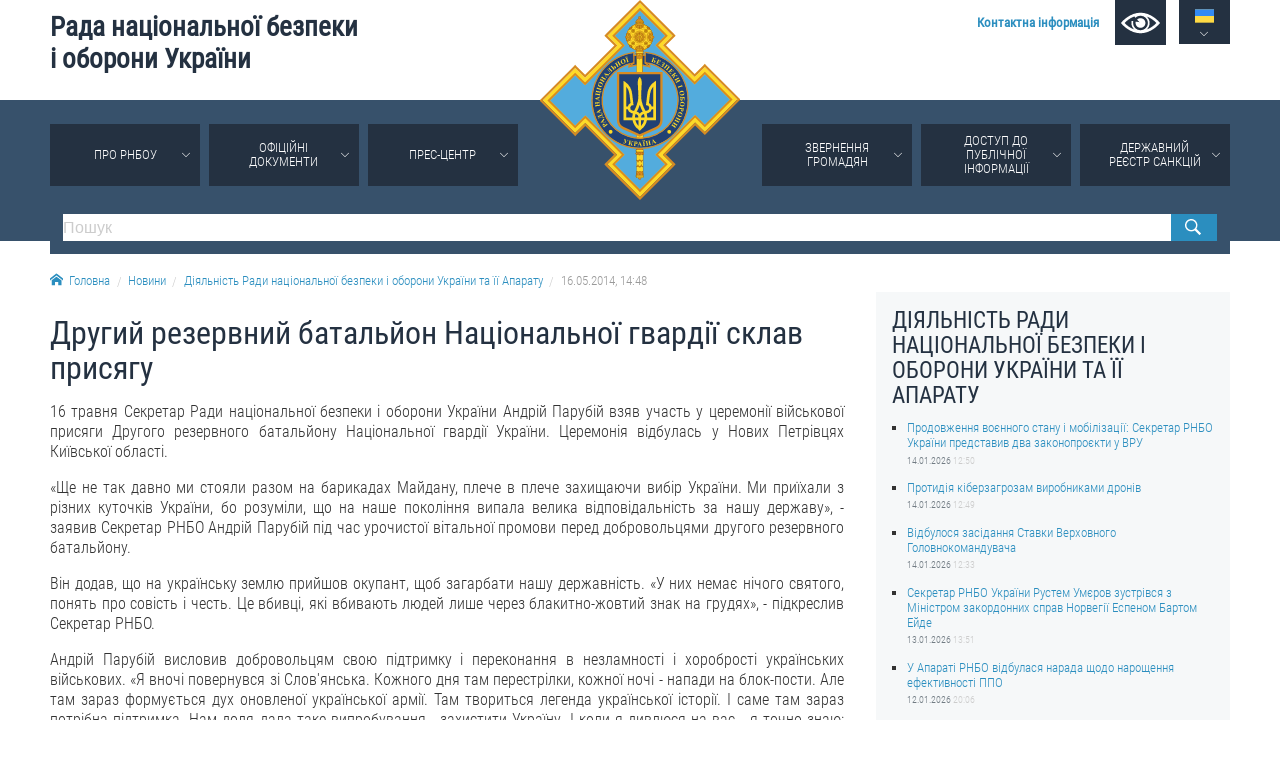

--- FILE ---
content_type: text/html; charset=utf-8
request_url: https://www.rnbo.gov.ua/ua/Diialnist/1696.html
body_size: 6261
content:













    <!DOCTYPE html>
<html lang="ua">
<head data-lng="1" data-home="/">
<meta charset="utf-8" />
<meta http-equiv="X-UA-Compatible" content="IE=edge" />
<meta name="viewport" content="width=device-width, initial-scale=1, user-scalable=no, maximum-scale=1" />
<meta name="rating" content="general" />
<meta name="robots" content="all" />

<meta name="title" content="Рада національної безпеки і оборони України" />
<meta name="description" content="Рада національної безпеки і оборони України" />
<meta name="keywords" content="Рада національної безпеки і оборони України, РНБО" />

<meta property="og:title" content="Рада національної безпеки і оборони України" />
<meta property="og:description" content="Рада національної безпеки і оборони України" />
<meta property="og:image" content="https://www.rnbo.gov.ua/files/cover/6/1696.jpg" />
<meta property="og:url" content="https://www.rnbo.gov.ua/ua/Diialnist/1696.html" />
<meta property="og:site_name" content="Рада національної безпеки і оборони України" />
<meta property="og:type" content="website" />
<!-- <meta property="fb:app_id" content="" /> -->
<link rel="canonical" href="https://www.rnbo.gov.ua/ua/Diialnist/1696.html" />
<link rel="apple-touch-icon" sizes="180x180" href="/apple-touch-icon.png">
<link rel="icon" type="image/png" sizes="32x32" href="/favicon-32x32.png">
<link rel="icon" type="image/png" sizes="16x16" href="/favicon-16x16.png">
<link rel="manifest" href="/site.webmanifest">
<link rel="mask-icon" href="/safari-pinned-tab.svg" color="#5bbad5">
<meta name="msapplication-TileColor" content="#204b9a">
<meta name="theme-color" content="#204b9a">

<title>Другий резервний батальйон Національної гвардії склав присягу - Рада національної безпеки і оборони України</title>

<link type="text/css" rel="stylesheet" href="/src/_.css?20221006" />

</head>

<body>
    

<div id="oldbrowser"><p>Ваш браузер є застарілим і не підтримує сучасні веб-стандарти, а так само становить потенційну загрозу вашої безпеки.<br />Будь ласка, встановіть сучасний браузер</p></div>
<!--[if IE]><script>document.getElementById('oldbrowser').style.display='block';</script><![endif]-->
<script>if(!window.CSS || !window.CSS.supports || !window.CSS.supports("grid", "unset")){document.getElementById('oldbrowser').style.display='block';}</script>    

<div id="fb-root"></div>


<header>
    <a id="toplogo" href="/"></a>
    <section id="topbar">
        <h1 id="toptitle"><a href="/">Рада&nbsp;національної&nbsp;безпеки і&nbsp;оборони&nbsp;України</a></h1>
        <div id="topmenu">
            <a href="/ua/Kontaktna-informatsiia.html"><strong>Контактна інформація</strong></a>
            <a href="#" name="lowvision" onclick="return UANA.Lowvision(this.name);" id="lowvision" title="Для людей з вадамми зору"><svg class="icon"><use xlink:href="/src/_.svg#lowvision"></use></svg></a>
            <span id="langsmenu" class="ardoup" onmouseenter="UANA.LangLink()">
                <a title="Українська" id="langversion1" href="#" class="on"><svg class="icon"><use xlink:href="/src/_.svg#ua"></use></svg></a>
                <a title="English" id="langversion2" href="/en/"><svg class="icon"><use xlink:href="/src/_.svg#en"></use></svg></a>
            </span>
        </div>
        
        <span id="mobilemenu" onclick="UANA.Mobilemenu()"><svg class="icon"><use xlink:href="/src/_.svg#menu"></use></svg></span>
    </section>
    <section id="testmode"><!-- Увага! Сайт працює у тестовому режимі. <a href="http://old.rnbo.gov.ua" target="_blank">Архівна версія.</a>--></section>
    <nav>
        <section id="mainmenu"><ul id="mainmenu_rootul"><li><a class="ardoup" href="/ua/Pro-RNBOU.html">Про РНБОУ</a><ul><li><a href="/ua/Sklad-Rady-natsionalnoi-bezpeky-i-oborony-Ukrainy.html">Склад Ради національної безпеки і оборони України</a></li><li><a href="/ua/Aparat-Rady-natsionalnoi-bezpeky-i-oborony-Ukrainy.html">Апарат Ради національної безпеки і оборони України</a><ul><li><a href="/ua/UMYeROV-Rustem-Enverovych.html">УМЄРОВ Рустем Енверович</a></li><li><a href="/ua/OSTRYaNSKYY-Yevhen-Viktorovych.html">ОСТРЯНСЬКИЙ Євгеній Вікторович</a></li><li><a href="/ua/ALOYaN-Davyd-Manvelovych.html">АЛОЯН Давид Манвелович</a></li></ul></li><li><a href="/ua/Pravova-osnova-diialnosti-Rady-natsionalnoi-bezpeky-i-oborony-Ukrainy.html">Правова основа діяльності Ради національної безпеки і оборони України</a></li><li><a href="/ua/Istorychna-dovidka-pro-diialnist-Rady-natsionalnoi-bezpeky-i-oborony-Ukrainy.html">Історична довідка про діяльність Ради національної безпеки і оборони України</a></li></ul></li><li><a class="ardoup" href="/ua/Ukazy/">Офіційні документи</a></li><li><a class="ardoup" href="/ua/Pres-tsentr.html">Прес-центр</a><ul><li><a href="/ua/Diialnist/">Новини</a></li><li><a href="/ua/Photo/">Фотогалерея</a></li><li><a href="/ua/Video/">Відеогалерея</a></li></ul></li><li><a class="ardoup" href="/ua/Zvernennia--hromadian.html">Звернення громадян</a><ul><li><a href="/ua/Zvernennia-hromadian.html">Звернення громадян</a></li><li><a href="/ua/Elektronne-zvernennia.html">Електронне звернення</a></li></ul></li><li><a class="ardoup" href="/ua/Publichna-informatsiia.html">Доступ до публічної інформації</a><ul><li><a href="/ua/Orhanizatsiia-dostupu-do-publichnoi-informatsii.html">Організація доступу до публічної інформації</a></li><li><a href="/ua/Zapyt-na-otrymannia-publichnoi-informatsii.html">Запит на отримання публічної інформації</a></li><li><a href="/ua/Oblik-publichnoi-informatsii.html">Облік публічної інформації</a></li><li><a href="/ua/Pytannia-zapobihannia-koruptsii.html">Питання запобігання корупції</a></li><li><a href="/ua/Derzhavni-zakupivli_1.html">Публічні закупівлі</a></li><li><a href="/ua/Vnutrishnii-audyt.html">Внутрішній аудит</a></li></ul></li><li><a class="ardoup" href="https://drs.nsdc.gov.ua">Державний реєстр санкцій</a></li></ul></section>
        <section>
            <form id="topsearch" action="/ua/search.html">
                <input type="search" name="S" placeholder="Пошук" />
                <button type="submit"></button>
            </form>
        </section>
    </nav>
</header>
    
    <section>
        <div id="crumbs">
            <a href="/"><svg class="icon icon-home"><use xlink:href="/src/_.svg#home"></use></svg>Головна</a><a href="/ua/Novyny/">Новини</a><a href="/ua/Diialnist/">Діяльність Ради національної безпеки і оборони України та її Апарату</a><a>16.05.2014,&nbsp;14:48</a>
        </div>
    </section>


<main>
        
    <article>
        <h1>Другий резервний батальйон Національної гвардії склав присягу</h1>
        <p align="justify">
16 травня Секретар Ради національної безпеки і оборони України Андрій Парубій взяв участь у церемонії військової присяги Другого резервного батальйону Національної гвардії України. Церемонія відбулась у Нових Петрівцях Київської області. 
</p>
<p align="justify">
&laquo;Ще не так давно ми стояли разом на барикадах Майдану, плече в плече захищаючи вибір України. Ми приїхали з різних куточків України, бо розуміли, що на наше покоління випала велика відповідальність за нашу державу&raquo;, - заявив Секретар РНБО Андрій Парубій під час урочистої вітальної промови перед добровольцями другого резервного батальйону. 
</p>
<p align="justify">
Він додав, що на українську землю прийшов окупант, щоб загарбати нашу державність. &laquo;У них немає нічого святого, понять про совість і честь. Це вбивці, які вбивають людей лише через блакитно-жовтий знак на грудях&raquo;, - підкреслив Секретар РНБО. 
</p>
<p align="justify">
Андрій Парубій висловив добровольцям свою підтримку і переконання в незламності і хоробрості українських військових. &laquo;Я вночі повернувся зі Слов'янська. Кожного дня там перестрілки, кожної ночі - напади на блок-пости. Але там зараз формується дух оновленої української армії. Там твориться легенда української історії. І саме там зараз потрібна підтримка. Нам доля дала таке випробування - захистити Україну. І коли я дивлюся на вас - я точно знаю: ніякий ворог нам не страшний&raquo;, - заявив Андрій Парубій. 
</p>
<p align="justify">
&laquo;Безстрашні чоловіки пішли добровольцями в батальйон Національної гвардії. Вся Україна буде дивитися на вас і вся Україна буде молитися за вас. Я не маю жодного сумніву, що ми здобудемо перемогу&raquo;, - сказав Секретар РНБО у вітанні до добровольців Другого резервного батальйону Національної гвардії. 
</p>
<div style="text-align: center">
<img src="/files/2014/PZ_IMG_2953_resize.jpg" alt="" width="500" height="333" /> 
</div>
<div style="text-align: center">
<img src="/files/2014/PZ_IMG_2932_resize.jpg" alt="" width="500" height="300" /> 
</div>
<div style="text-align: center">
<img src="/files/2014/PZ_IMG_2982_resize.jpg" alt="" width="500" height="333" /> 
</div>
<div style="text-align: center">
<img src="/files/2014/PZ_IMG_2968_resize.jpg" alt="" width="500" height="299" /> 
</div>
<div style="text-align: center">
<img src="/files/2014/PZ_IMG_3050_resize.jpg" alt="" width="500" height="355" /> 
</div>
<div style="text-align: center">
<img src="/files/2014/PZ_IMG_3061_resize.jpg" alt="" width="500" height="333" /> 
</div>
        
        
        
        <div id="printversion"><a href="?PRINT"><svg class="icon"><use xlink:href="/src/_.svg#print"></use></svg>Версія для друку</a></div>
    </article>
    
     <aside>
        <div id="sidebar">
            <h2>Діяльність Ради національної безпеки і оборони України та її Апарату</h2>
            <ul class="lastitems"><li>
	<a href="/ua/Diialnist/7356.html">Продовження воєнного стану і мобілізації: Секретар РНБО України представив два законопроєкти у ВРУ</a>
	<small>14.01.2026 <em>12:50</em></small>
</li><li>
	<a href="/ua/Diialnist/7355.html">Протидія кіберзагрозам виробниками дронів</a>
	<small>14.01.2026 <em>12:49</em></small>
</li><li>
	<a href="/ua/Diialnist/7354.html">Відбулося засідання Ставки Верховного Головнокомандувача</a>
	<small>14.01.2026 <em>12:33</em></small>
</li><li>
	<a href="/ua/Diialnist/7353.html">Секретар РНБО України Рустем Умєров зустрівся з Міністром закордонних справ Норвегії Еспеном Бартом Ейде</a>
	<small>13.01.2026 <em>13:51</em></small>
</li><li>
	<a href="/ua/Diialnist/7352.html">У Апараті РНБО відбулася нарада щодо нарощення ефективності ППО</a>
	<small>12.01.2026 <em>20:06</em></small>
</li></ul>
        </div>
    </aside>
    
</main>



    <div id="social">
		
		<div class="sharebtn" id="share_facebook">
		    <div class="fb-like" data-layout="button" data-action="recommend" data-show-faces="true" data-share="true"></div>
		</div>
		
		<div class="sharebtn" id="share_twitter">
			<a href="https://twitter.com/share" class="twitter-share-button" data-lang="uk" data-show-count="false">Твіт</a>
		</div>
</div>

<footer>

	<section id="bottombar">
		<div id="ulinks">
			<div class="htitle"><svg class="icon"><use xlink:href="/src/_.svg#share"></use></svg>Корисні посилання</div>
			<a href="https://www.president.gov.ua/">ПРЕЗИДЕНТ УКРАЇНИ</a><br />
			<a href="https://www.kmu.gov.ua/ua">УРЯД УКРАЇНИ</a><br />
			<a href="https://www.rada.gov.ua/">ВЕРХОВНА РАДА УКРАЇНИ</a><br />
			<br />
			
		</div>
		
		<div>
			<div class="htitle"><svg class="icon"><use xlink:href="/src/_.svg#email"></use></svg>Контактна інформація</div>
			01601, м.Київ, вул. Петра Болбочана, 8<br />
			Електронна адреса для звернень громадян: <a href="mailto:gromada@rnbo.gov.ua">gromada@rnbo.gov.ua</a><br />
			Телефони для надання інформації про звернення громадян та <br />
			запити на публічну інформацію: (044) 255-05-15, 255-06-49<br />
			Довідка про реєстрацію вхідної кореспонденції та інформація про <br />
			вихідну кореспонденцію Апарату РНБОУ: (044) 255-05-50, 255-06-34, 255-06-50<br />
            0-800-503-486 &mdash; «телефон довіри»<br />
            щодо протидії контрабанді та корупції на митниці<br />&nbsp;<br />
		</div>
		
		<div>
			<div class="htitle"><svg class="icon"><use xlink:href="/src/_.svg#like"></use></svg>Слідкуй в соцмережах</div>
			<a title="Facebook" class="smedia facebook" href="https://www.facebook.com/rnbou"><svg class="icon"><use xlink:href="/src/_.svg#facebook"></use></svg></a>
			<a title="Youtube" class="smedia youtube" href="https://www.youtube.com/channel/UCPEjYHyLzlJ7DvqUwGIGCsA/"><svg class="icon"><use xlink:href="/src/_.svg#youtube"></use></svg></a>
			<a title="Twitter" class="smedia twitter" href="https://twitter.com/rnbo_gov_ua"><svg class="icon"><use xlink:href="/src/_.svg#twitter"></use></svg></a>
			<a title="Instagram" class="smedia instagram" href="https://www.instagram.com/rnbo_ua/"><svg class="icon"><use xlink:href="/src/_.svg?20221006#instagram"></use></svg></a>
		</div>
	</section>

    <div id="footline">
        <section>
            <div id="copyright"><span>Усі права на матеріали, розміщені на цьому сайті,</span> <span>належать Апарату Ради національної безпеки і оборони України.</span></div>
            
            <div id="footmenu">
                <a href="/ua/sitemap/">Мапа сайту</a>
                <a href="/ua/rss.xml">RSS</a>
            </div>
        </section>
    </div>
	
</footer>

<script src="/src/_.js?2024-06-05"></script>
<!--
<script>  (function(i,s,o,g,r,a,m){i['GoogleAnalyticsObject']=r;i[r]=i[r]||function(){  (i[r].q=i[r].q||[]).push(arguments)},i[r].l=1*new Date();a=s.createElement(o),  m=s.getElementsByTagName(o)[0];a.async=1;a.src=g;m.parentNode.insertBefore(a,m)  })(window,document,'script','//www.google-analytics.com/analytics.js','ga');  ga('create', 'UA-48740126-1', 'auto');  ga('send', 'pageview');</script>
-->

<!-- Google tag (gtag.js) -->
<script async src="https://www.googletagmanager.com/gtag/js?id=G-EK5BW3MJYQ"></script>
<script>  window.dataLayer = window.dataLayer || []; function gtag(){dataLayer.push(arguments);} gtag('js', new Date());  gtag('config', 'G-EK5BW3MJYQ'); </script>

</body>

</html>
